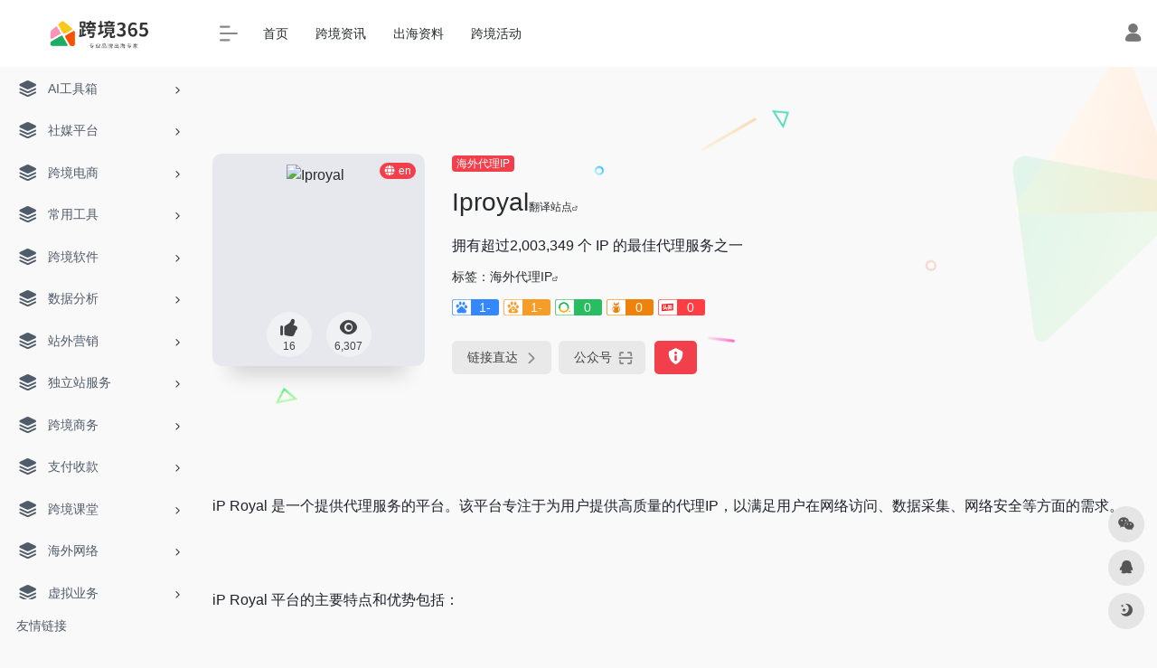

--- FILE ---
content_type: text/html; charset=UTF-8
request_url: https://www.kua365.com/sites/607.html
body_size: 15355
content:
<!DOCTYPE html>
<html dir="ltr" lang="zh-Hans" prefix="og: https://ogp.me/ns#" class="io-grey-mode">
<head> 
<script>
    var default_c = "io-grey-mode";
    var night = document.cookie.replace(/(?:(?:^|.*;\s*)io_night_mode\s*\=\s*([^;]*).*$)|^.*$/, "$1"); 
    try {
        if (night === "0" || (!night && window.matchMedia("(prefers-color-scheme: dark)").matches)) {
            document.documentElement.classList.add("io-black-mode");
            document.documentElement.classList.remove(default_c);
        } else {
            document.documentElement.classList.remove("io-black-mode");
            document.documentElement.classList.add(default_c);
        }
    } catch (_) {}
</script><meta charset="UTF-8">
<meta name="renderer" content="webkit"/>
<meta name="force-rendering" content="webkit"/>
<meta http-equiv="X-UA-Compatible" content="IE=edge, chrome=1">
<meta name="viewport" content="width=device-width, initial-scale=1.0, minimum-scale=1.0, maximum-scale=1.0, user-scalable=no">
<title>Iproyal | 跨境365</title>
<meta name="theme-color" content="#f9f9f9" />
<meta name="keywords" content="Iproyal,跨境365" />
<meta name="description" content="拥有超过2,003,349 个 IP 的最佳代理服务之一" />
<link rel="shortcut icon" href="https://cdn.kua365.com/images/Favicon22.png">
<link rel="apple-touch-icon" href="https://cdn.kua365.com/images/Favicon22.png">
<!--[if IE]><script src="https://www.kua365.com/wp-content/themes/onenav/js/html5.min.js"></script><![endif]-->

		<!-- All in One SEO 4.5.7.2 - aioseo.com -->
		<meta name="description" content="iP Royal 是一个提供代理服务的平台。该平台专注于为用户提供高质量的代理IP，以满足用户在网络访问、数据" />
		<meta name="robots" content="max-image-preview:large" />
		<link rel="canonical" href="https://www.kua365.com/sites/607.html" />
		<meta name="generator" content="All in One SEO (AIOSEO) 4.5.7.2" />
		<meta property="og:locale" content="zh_CN" />
		<meta property="og:site_name" content="跨境365 - 专业品牌出海专家" />
		<meta property="og:type" content="article" />
		<meta property="og:title" content="Iproyal - 跨境365" />
		<meta property="og:description" content="iP Royal 是一个提供代理服务的平台。该平台专注于为用户提供高质量的代理IP，以满足用户在网络访问、数据" />
		<meta property="og:url" content="https://www.kua365.com/sites/607.html" />
		<meta property="article:published_time" content="2023-08-24T15:35:11+00:00" />
		<meta property="article:modified_time" content="2023-08-24T15:35:11+00:00" />
		<meta name="twitter:card" content="summary_large_image" />
		<meta name="twitter:title" content="Iproyal - 跨境365" />
		<meta name="twitter:description" content="iP Royal 是一个提供代理服务的平台。该平台专注于为用户提供高质量的代理IP，以满足用户在网络访问、数据" />
		<script type="application/ld+json" class="aioseo-schema">
			{"@context":"https:\/\/schema.org","@graph":[{"@type":"BreadcrumbList","@id":"https:\/\/www.kua365.com\/sites\/607.html#breadcrumblist","itemListElement":[{"@type":"ListItem","@id":"https:\/\/www.kua365.com\/#listItem","position":1,"name":"\u4e3b\u9801","item":"https:\/\/www.kua365.com\/","nextItem":"https:\/\/www.kua365.com\/sites\/607.html#listItem"},{"@type":"ListItem","@id":"https:\/\/www.kua365.com\/sites\/607.html#listItem","position":2,"name":"Iproyal","previousItem":"https:\/\/www.kua365.com\/#listItem"}]},{"@type":"Organization","@id":"https:\/\/www.kua365.com\/#organization","name":"\u8de8\u5883365","url":"https:\/\/www.kua365.com\/"},{"@type":"Person","@id":"https:\/\/www.kua365.com\/author\/1#author","url":"https:\/\/www.kua365.com\/author\/1","name":"qmzm","image":{"@type":"ImageObject","@id":"https:\/\/www.kua365.com\/sites\/607.html#authorImage","url":"https:\/\/dn-qiniu-avatar.qbox.me\/avatar\/ab4579ec3dc2ca18421b7f01de1f3114?s=96&d=mm&r=g","width":96,"height":96,"caption":"qmzm"}},{"@type":"WebPage","@id":"https:\/\/www.kua365.com\/sites\/607.html#webpage","url":"https:\/\/www.kua365.com\/sites\/607.html","name":"Iproyal - \u8de8\u5883365","description":"iP Royal \u662f\u4e00\u4e2a\u63d0\u4f9b\u4ee3\u7406\u670d\u52a1\u7684\u5e73\u53f0\u3002\u8be5\u5e73\u53f0\u4e13\u6ce8\u4e8e\u4e3a\u7528\u6237\u63d0\u4f9b\u9ad8\u8d28\u91cf\u7684\u4ee3\u7406IP\uff0c\u4ee5\u6ee1\u8db3\u7528\u6237\u5728\u7f51\u7edc\u8bbf\u95ee\u3001\u6570\u636e","inLanguage":"zh-CN","isPartOf":{"@id":"https:\/\/www.kua365.com\/#website"},"breadcrumb":{"@id":"https:\/\/www.kua365.com\/sites\/607.html#breadcrumblist"},"author":{"@id":"https:\/\/www.kua365.com\/author\/1#author"},"creator":{"@id":"https:\/\/www.kua365.com\/author\/1#author"},"datePublished":"2023-08-24T15:35:11+08:00","dateModified":"2023-08-24T15:35:11+08:00"},{"@type":"WebSite","@id":"https:\/\/www.kua365.com\/#website","url":"https:\/\/www.kua365.com\/","name":"\u8de8\u5883365","description":"\u4e13\u4e1a\u54c1\u724c\u51fa\u6d77\u4e13\u5bb6","inLanguage":"zh-CN","publisher":{"@id":"https:\/\/www.kua365.com\/#organization"}}]}
		</script>
		<!-- All in One SEO -->


<!-- Google Tag Manager for WordPress by gtm4wp.com -->
<script data-cfasync="false" data-pagespeed-no-defer>
	var gtm4wp_datalayer_name = "dataLayer";
	var dataLayer = dataLayer || [];
</script>
<!-- End Google Tag Manager for WordPress by gtm4wp.com --><link rel='dns-prefetch' href='//www.kua365.com' />
<link rel='dns-prefetch' href='//at.alicdn.com' />
<link rel="alternate" title="oEmbed (JSON)" type="application/json+oembed" href="https://www.kua365.com/wp-json/oembed/1.0/embed?url=https%3A%2F%2Fwww.kua365.com%2Fsites%2F607.html" />
<link rel="alternate" title="oEmbed (XML)" type="text/xml+oembed" href="https://www.kua365.com/wp-json/oembed/1.0/embed?url=https%3A%2F%2Fwww.kua365.com%2Fsites%2F607.html&#038;format=xml" />
<style id='wp-img-auto-sizes-contain-inline-css' type='text/css'>
img:is([sizes=auto i],[sizes^="auto," i]){contain-intrinsic-size:3000px 1500px}
/*# sourceURL=wp-img-auto-sizes-contain-inline-css */
</style>
<style id='classic-theme-styles-inline-css' type='text/css'>
/*! This file is auto-generated */
.wp-block-button__link{color:#fff;background-color:#32373c;border-radius:9999px;box-shadow:none;text-decoration:none;padding:calc(.667em + 2px) calc(1.333em + 2px);font-size:1.125em}.wp-block-file__button{background:#32373c;color:#fff;text-decoration:none}
/*# sourceURL=/wp-includes/css/classic-themes.min.css */
</style>
<link rel='stylesheet' id='iconfont-css' href='https://www.kua365.com/wp-content/themes/onenav/css/iconfont.css?ver=4.1602' type='text/css' media='all' />
<link rel='stylesheet' id='iconfont-io-1-css' href='//at.alicdn.com/t/font_1620678_18rbnd2homc.css' type='text/css' media='all' />
<link rel='stylesheet' id='bootstrap-css' href='https://www.kua365.com/wp-content/themes/onenav/css/bootstrap.min.css?ver=4.1602' type='text/css' media='all' />
<link rel='stylesheet' id='lightbox-css' href='https://www.kua365.com/wp-content/themes/onenav/css/jquery.fancybox.min.css?ver=4.1602' type='text/css' media='all' />
<link rel='stylesheet' id='style-css' href='https://www.kua365.com/wp-content/themes/onenav/css/style.min.css?ver=4.1602' type='text/css' media='all' />
<script type="text/javascript" src="https://www.kua365.com/wp-content/themes/onenav/js/jquery.min.js?ver=4.1602" id="jquery-js"></script>
<script type="text/javascript" id="jquery-js-after">
/* <![CDATA[ */
/* <![CDATA[ */ 
        function loadFunc(func) {if (document.all){window.attachEvent("onload",func);}else{window.addEventListener("load",func,false);}}   
        /* ]]]]><![CDATA[> */
//# sourceURL=jquery-js-after
/* ]]> */
</script>

<!-- Google Tag Manager for WordPress by gtm4wp.com -->
<!-- GTM Container placement set to automatic -->
<script data-cfasync="false" data-pagespeed-no-defer>
	var dataLayer_content = {"pagePostType":"sites","pagePostType2":"single-sites","pagePostAuthor":"qmzm"};
	dataLayer.push( dataLayer_content );
</script>
<script data-cfasync="false">
(function(w,d,s,l,i){w[l]=w[l]||[];w[l].push({'gtm.start':
new Date().getTime(),event:'gtm.js'});var f=d.getElementsByTagName(s)[0],
j=d.createElement(s),dl=l!='dataLayer'?'&l='+l:'';j.async=true;j.src=
'//www.googletagmanager.com/gtm.js?id='+i+dl;f.parentNode.insertBefore(j,f);
})(window,document,'script','dataLayer','GTM-WGS43CMM');
</script>
<!-- End Google Tag Manager for WordPress by gtm4wp.com --><style>.customize-width{max-width:1900px}.sidebar-nav{width:220px}@media (min-width: 768px){.main-content{margin-left:220px;}.main-content .page-header{left:220px;}}</style><!-- 自定义代码 -->
<!-- end 自定义代码 -->
</head> 
<body class="wp-singular sites-template-default single single-sites postid-607 wp-theme-onenav sidebar_no sites">
        <div id="sidebar" class="sticky sidebar-nav fade">
            <div class="modal-dialog h-100  sidebar-nav-inner">
                <div class="sidebar-logo border-bottom border-color">
                    <!-- logo -->
                    <div class="logo overflow-hidden">
                                                <a href="https://www.kua365.com" class="logo-expanded">
                            <img src="https://www.kua365.com/wp-content/uploads/2023/08/logo-02.png" height="40" class="logo-light" alt="跨境365">
                            <img src="https://www.kua365.com/wp-content/uploads/2023/08/logo-02.png" height="40" class="logo-dark d-none" alt="跨境365">
                        </a>
                        <a href="https://www.kua365.com" class="logo-collapsed">
                            <img src="https://cdn.kua365.com/images/Favicon22.png" height="40" class="logo-light" alt="跨境365">
                            <img src="https://cdn.kua365.com/images/Favicon22.png" height="40" class="logo-dark d-none" alt="跨境365">
                        </a>
                    </div>
                    <!-- logo end -->
                </div>
                <div class="sidebar-menu flex-fill">
                    <div class="sidebar-scroll" >
                        <div class="sidebar-menu-inner">
                            <ul> 
                                                                                                        <li class="sidebar-item">
                                                                                        <a href="https://www.kua365.com/#term-71" class="" data-change="https://www.kua365.com/#term-71">
                                                <i class="iconfont icon-category icon-fw icon-lg"></i>
                                                <span>AI工具箱</span>
                                            </a>
                                            <i class="iconfont icon-arrow-r-m sidebar-more text-sm"></i>
                                            <ul >
                                             
                                                <li>
                                                    <a href="https://www.kua365.com/#term-71-44" class=""><span>常用Ai工具</span></a>
                                                </li>
                                             
                                                <li>
                                                    <a href="https://www.kua365.com/#term-71-48" class=""><span>Ai PPT</span></a>
                                                </li>
                                             
                                                <li>
                                                    <a href="https://www.kua365.com/#term-71-45" class=""><span>Ai写作</span></a>
                                                </li>
                                             
                                                <li>
                                                    <a href="https://www.kua365.com/#term-71-50" class=""><span>Ai对话</span></a>
                                                </li>
                                             
                                                <li>
                                                    <a href="https://www.kua365.com/#term-71-47" class=""><span>Ai插画</span></a>
                                                </li>
                                             
                                                <li>
                                                    <a href="https://www.kua365.com/#term-71-51" class=""><span>Ai文档</span></a>
                                                </li>
                                             
                                                <li>
                                                    <a href="https://www.kua365.com/#term-71-52" class=""><span>Ai表格</span></a>
                                                </li>
                                             
                                                <li>
                                                    <a href="https://www.kua365.com/#term-71-46" class=""><span>Ai视频</span></a>
                                                </li>
                                             
                                                <li>
                                                    <a href="https://www.kua365.com/#term-71-53" class=""><span>Ai设计</span></a>
                                                </li>
                                             
                                                <li>
                                                    <a href="https://www.kua365.com/#term-71-49" class=""><span>Ai音频</span></a>
                                                </li>
                                                                                        </ul>
                                        </li>
                                                                        <li class="sidebar-item">
                                                                                        <a href="https://www.kua365.com/#term-72" class="" data-change="https://www.kua365.com/#term-72">
                                                <i class="iconfont icon-category icon-fw icon-lg"></i>
                                                <span>社媒平台</span>
                                            </a>
                                            <i class="iconfont icon-arrow-r-m sidebar-more text-sm"></i>
                                            <ul >
                                             
                                                <li>
                                                    <a href="https://www.kua365.com/#term-72-34" class=""><span>Facebook</span></a>
                                                </li>
                                             
                                                <li>
                                                    <a href="https://www.kua365.com/#term-72-36" class=""><span>Google</span></a>
                                                </li>
                                             
                                                <li>
                                                    <a href="https://www.kua365.com/#term-72-35" class=""><span>Shopify</span></a>
                                                </li>
                                             
                                                <li>
                                                    <a href="https://www.kua365.com/#term-72-37" class=""><span>Tiktok</span></a>
                                                </li>
                                             
                                                <li>
                                                    <a href="https://www.kua365.com/#term-72-38" class=""><span>社交媒体</span></a>
                                                </li>
                                                                                        </ul>
                                        </li>
                                                                        <li class="sidebar-item">
                                                                                        <a href="https://www.kua365.com/#term-73" class="" data-change="https://www.kua365.com/#term-73">
                                                <i class="iconfont icon-category icon-fw icon-lg"></i>
                                                <span>跨境电商</span>
                                            </a>
                                            <i class="iconfont icon-arrow-r-m sidebar-more text-sm"></i>
                                            <ul >
                                             
                                                <li>
                                                    <a href="https://www.kua365.com/#term-73-5" class=""><span>亚马逊站点</span></a>
                                                </li>
                                             
                                                <li>
                                                    <a href="https://www.kua365.com/#term-73-9" class=""><span>东南亚</span></a>
                                                </li>
                                             
                                                <li>
                                                    <a href="https://www.kua365.com/#term-73-12" class=""><span>中东</span></a>
                                                </li>
                                             
                                                <li>
                                                    <a href="https://www.kua365.com/#term-73-11" class=""><span>俄罗斯</span></a>
                                                </li>
                                             
                                                <li>
                                                    <a href="https://www.kua365.com/#term-73-6" class=""><span>北美</span></a>
                                                </li>
                                             
                                                <li>
                                                    <a href="https://www.kua365.com/#term-73-13" class=""><span>印度</span></a>
                                                </li>
                                             
                                                <li>
                                                    <a href="https://www.kua365.com/#term-73-10" class=""><span>拉美</span></a>
                                                </li>
                                             
                                                <li>
                                                    <a href="https://www.kua365.com/#term-73-8" class=""><span>日韩</span></a>
                                                </li>
                                             
                                                <li>
                                                    <a href="https://www.kua365.com/#term-73-7" class=""><span>欧洲</span></a>
                                                </li>
                                             
                                                <li>
                                                    <a href="https://www.kua365.com/#term-73-14" class=""><span>澳洲</span></a>
                                                </li>
                                             
                                                <li>
                                                    <a href="https://www.kua365.com/#term-73-15" class=""><span>非洲</span></a>
                                                </li>
                                             
                                                <li>
                                                    <a href="https://www.kua365.com/#term-73-16" class=""><span>其他平台</span></a>
                                                </li>
                                                                                        </ul>
                                        </li>
                                                                        <li class="sidebar-item">
                                                                                        <a href="https://www.kua365.com/#term-74" class="" data-change="https://www.kua365.com/#term-74">
                                                <i class="iconfont icon-category icon-fw icon-lg"></i>
                                                <span>常用工具</span>
                                            </a>
                                            <i class="iconfont icon-arrow-r-m sidebar-more text-sm"></i>
                                            <ul >
                                             
                                                <li>
                                                    <a href="https://www.kua365.com/#term-74-1" class=""><span>常用工具</span></a>
                                                </li>
                                             
                                                <li>
                                                    <a href="https://www.kua365.com/#term-74-2" class=""><span>视频工具</span></a>
                                                </li>
                                             
                                                <li>
                                                    <a href="https://www.kua365.com/#term-74-3" class=""><span>图片工具</span></a>
                                                </li>
                                             
                                                <li>
                                                    <a href="https://www.kua365.com/#term-74-4" class=""><span>相关插件</span></a>
                                                </li>
                                                                                        </ul>
                                        </li>
                                                                        <li class="sidebar-item">
                                                                                        <a href="https://www.kua365.com/#term-75" class="" data-change="https://www.kua365.com/#term-75">
                                                <i class="iconfont icon-category icon-fw icon-lg"></i>
                                                <span>跨境软件</span>
                                            </a>
                                            <i class="iconfont icon-arrow-r-m sidebar-more text-sm"></i>
                                            <ul >
                                             
                                                <li>
                                                    <a href="https://www.kua365.com/#term-75-17" class=""><span>综合软件</span></a>
                                                </li>
                                             
                                                <li>
                                                    <a href="https://www.kua365.com/#term-75-18" class=""><span>跨境ERP</span></a>
                                                </li>
                                                                                        </ul>
                                        </li>
                                                                        <li class="sidebar-item">
                                                                                        <a href="https://www.kua365.com/#term-76" class="" data-change="https://www.kua365.com/#term-76">
                                                <i class="iconfont icon-category icon-fw icon-lg"></i>
                                                <span>数据分析</span>
                                            </a>
                                            <i class="iconfont icon-arrow-r-m sidebar-more text-sm"></i>
                                            <ul >
                                             
                                                <li>
                                                    <a href="https://www.kua365.com/#term-76-19" class=""><span>关键词工具</span></a>
                                                </li>
                                             
                                                <li>
                                                    <a href="https://www.kua365.com/#term-76-20" class=""><span>选品工具</span></a>
                                                </li>
                                             
                                                <li>
                                                    <a href="https://www.kua365.com/#term-76-21" class=""><span>账号分析工具</span></a>
                                                </li>
                                             
                                                <li>
                                                    <a href="https://www.kua365.com/#term-76-22" class=""><span>网站数据分析</span></a>
                                                </li>
                                                                                        </ul>
                                        </li>
                                                                        <li class="sidebar-item">
                                                                                        <a href="https://www.kua365.com/#term-77" class="" data-change="https://www.kua365.com/#term-77">
                                                <i class="iconfont icon-category icon-fw icon-lg"></i>
                                                <span>站外营销</span>
                                            </a>
                                            <i class="iconfont icon-arrow-r-m sidebar-more text-sm"></i>
                                            <ul >
                                             
                                                <li>
                                                    <a href="https://www.kua365.com/#term-77-24" class=""><span>社交媒体</span></a>
                                                </li>
                                             
                                                <li>
                                                    <a href="https://www.kua365.com/#term-77-23" class=""><span>站外推广</span></a>
                                                </li>
                                             
                                                <li>
                                                    <a href="https://www.kua365.com/#term-77-26" class=""><span>邮件营销</span></a>
                                                </li>
                                             
                                                <li>
                                                    <a href="https://www.kua365.com/#term-77-25" class=""><span>网红营销</span></a>
                                                </li>
                                             
                                                <li>
                                                    <a href="https://www.kua365.com/#term-77-28" class=""><span>评价工具</span></a>
                                                </li>
                                                                                        </ul>
                                        </li>
                                                                        <li class="sidebar-item">
                                                                                        <a href="https://www.kua365.com/#term-84" class="" data-change="https://www.kua365.com/#term-84">
                                                <i class="iconfont icon-category icon-fw icon-lg"></i>
                                                <span>独立站服务</span>
                                            </a>
                                            <i class="iconfont icon-arrow-r-m sidebar-more text-sm"></i>
                                            <ul >
                                             
                                                <li>
                                                    <a href="https://www.kua365.com/#term-84-59" class=""><span>域名注册</span></a>
                                                </li>
                                             
                                                <li>
                                                    <a href="https://www.kua365.com/#term-84-27" class=""><span>SEO工具</span></a>
                                                </li>
                                                                                        </ul>
                                        </li>
                                                                        <li class="sidebar-item">
                                                                                        <a href="https://www.kua365.com/#term-78" class="" data-change="https://www.kua365.com/#term-78">
                                                <i class="iconfont icon-category icon-fw icon-lg"></i>
                                                <span>跨境商务</span>
                                            </a>
                                            <i class="iconfont icon-arrow-r-m sidebar-more text-sm"></i>
                                            <ul >
                                             
                                                <li>
                                                    <a href="https://www.kua365.com/#term-78-29" class=""><span>广告代理</span></a>
                                                </li>
                                             
                                                <li>
                                                    <a href="https://www.kua365.com/#term-78-31" class=""><span>商标专利</span></a>
                                                </li>
                                             
                                                <li>
                                                    <a href="https://www.kua365.com/#term-78-30" class=""><span>货代物流</span></a>
                                                </li>
                                             
                                                <li>
                                                    <a href="https://www.kua365.com/#term-78-32" class=""><span>知识产权</span></a>
                                                </li>
                                                                                        </ul>
                                        </li>
                                                                        <li class="sidebar-item">
                                                                                        <a href="https://www.kua365.com/#term-79" class="" data-change="https://www.kua365.com/#term-79">
                                                <i class="iconfont icon-category icon-fw icon-lg"></i>
                                                <span>支付收款</span>
                                            </a>
                                            <i class="iconfont icon-arrow-r-m sidebar-more text-sm"></i>
                                            <ul >
                                             
                                                <li>
                                                    <a href="https://www.kua365.com/#term-79-39" class=""><span>跨境收款</span></a>
                                                </li>
                                             
                                                <li>
                                                    <a href="https://www.kua365.com/#term-79-40" class=""><span>海外虚拟卡</span></a>
                                                </li>
                                                                                        </ul>
                                        </li>
                                                                        <li class="sidebar-item">
                                                                                        <a href="https://www.kua365.com/#term-80" class="" data-change="https://www.kua365.com/#term-80">
                                                <i class="iconfont icon-category icon-fw icon-lg"></i>
                                                <span>跨境课堂</span>
                                            </a>
                                            <i class="iconfont icon-arrow-r-m sidebar-more text-sm"></i>
                                            <ul >
                                             
                                                <li>
                                                    <a href="https://www.kua365.com/#term-80-41" class=""><span>培训服务</span></a>
                                                </li>
                                             
                                                <li>
                                                    <a href="https://www.kua365.com/#term-80-42" class=""><span>官方专区</span></a>
                                                </li>
                                             
                                                <li>
                                                    <a href="https://www.kua365.com/#term-80-43" class=""><span>代理运营</span></a>
                                                </li>
                                                                                        </ul>
                                        </li>
                                                                        <li class="sidebar-item">
                                                                                        <a href="https://www.kua365.com/#term-81" class="" data-change="https://www.kua365.com/#term-81">
                                                <i class="iconfont icon-category icon-fw icon-lg"></i>
                                                <span>海外网络</span>
                                            </a>
                                            <i class="iconfont icon-arrow-r-m sidebar-more text-sm"></i>
                                            <ul >
                                             
                                                <li>
                                                    <a href="https://www.kua365.com/#term-81-55" class=""><span>国内代理IP</span></a>
                                                </li>
                                             
                                                <li>
                                                    <a href="https://www.kua365.com/#term-81-54" class=""><span>海外代理IP</span></a>
                                                </li>
                                             
                                                <li>
                                                    <a href="https://www.kua365.com/#term-81-57" class=""><span>国内VPS</span></a>
                                                </li>
                                             
                                                <li>
                                                    <a href="https://www.kua365.com/#term-81-56" class=""><span>国外vps</span></a>
                                                </li>
                                             
                                                <li>
                                                    <a href="https://www.kua365.com/#term-81-60" class=""><span>指纹浏览器</span></a>
                                                </li>
                                             
                                                <li>
                                                    <a href="https://www.kua365.com/#term-81-58" class=""><span>网络加速器</span></a>
                                                </li>
                                                                                        </ul>
                                        </li>
                                                                        <li class="sidebar-item">
                                                                                        <a href="https://www.kua365.com/#term-82" class="" data-change="https://www.kua365.com/#term-82">
                                                <i class="iconfont icon-category icon-fw icon-lg"></i>
                                                <span>虚拟业务</span>
                                            </a>
                                            <i class="iconfont icon-arrow-r-m sidebar-more text-sm"></i>
                                            <ul >
                                             
                                                <li>
                                                    <a href="https://www.kua365.com/#term-82-61" class=""><span>短信接码</span></a>
                                                </li>
                                             
                                                <li>
                                                    <a href="https://www.kua365.com/#term-82-63" class=""><span>虚拟资料</span></a>
                                                </li>
                                             
                                                <li>
                                                    <a href="https://www.kua365.com/#term-82-62" class=""><span>虚拟邮箱</span></a>
                                                </li>
                                             
                                                <li>
                                                    <a href="https://www.kua365.com/#term-82-64" class=""><span>账号业务</span></a>
                                                </li>
                                             
                                                <li>
                                                    <a href="https://www.kua365.com/#term-82-65" class=""><span>涨粉平台</span></a>
                                                </li>
                                                                                        </ul>
                                        </li>
                                                                        <li class="sidebar-item">
                                                                                        <a href="https://www.kua365.com/#term-83" class="" data-change="https://www.kua365.com/#term-83">
                                                <i class="iconfont icon-category icon-fw icon-lg"></i>
                                                <span>内容制作</span>
                                            </a>
                                            <i class="iconfont icon-arrow-r-m sidebar-more text-sm"></i>
                                            <ul >
                                             
                                                <li>
                                                    <a href="https://www.kua365.com/#term-83-66" class=""><span>文案工具</span></a>
                                                </li>
                                             
                                                <li>
                                                    <a href="https://www.kua365.com/#term-83-67" class=""><span>在线图床</span></a>
                                                </li>
                                             
                                                <li>
                                                    <a href="https://www.kua365.com/#term-83-68" class=""><span>素材网站</span></a>
                                                </li>
                                             
                                                <li>
                                                    <a href="https://www.kua365.com/#term-83-69" class=""><span>视频下载</span></a>
                                                </li>
                                                                                        </ul>
                                        </li>
                                 
                            </ul>
                        </div>
                    </div>
                </div>
                <div class="border-top py-2 border-color">
                    <div class="flex-bottom">
                        <ul> 
                            <div class="menu"><ul>
<li class="page_item page-item-884"><a href="https://www.kua365.com/links">友情链接</a></li>
</ul></div>
 
                        </ul>
                    </div>
                </div>
            </div>
        </div>
        <div class="main-content flex-fill">    <div class=" header-nav">
        <div id="header" class="page-header sticky">
            <div class="navbar navbar-expand-md">
                <div class="container-fluid p-0 position-relative">
                    <div class="position-absolute w-100 text-center">
                        <a href="https://www.kua365.com" class="navbar-brand d-md-none m-0" title="跨境365">
                            <img src="https://www.kua365.com/wp-content/uploads/2023/08/logo-02.png" class="logo-light" alt="跨境365" height="30">
                            <img src="https://www.kua365.com/wp-content/uploads/2023/08/logo-02.png" class="logo-dark d-none" alt="跨境365" height="30">
                        </a>
                    </div>
                    <div class="nav-item d-md-none mobile-menu py-2 position-relative"><a href="javascript:" id="sidebar-switch" data-toggle="modal" data-target="#sidebar"><i class="iconfont icon-classification icon-lg"></i></a></div>                    <div class="collapse navbar-collapse order-2 order-md-1">
                        <div class="header-mini-btn">
                            <label>
                                <input id="mini-button" type="checkbox" checked="checked">
                                <svg viewBox="0 0 100 100" xmlns="http://www.w3.org/2000/svg"> 
                                    <path class="line--1" d="M0 40h62c18 0 18-20-17 5L31 55"></path>
                                    <path class="line--2" d="M0 50h80"></path>
                                    <path class="line--3" d="M0 60h62c18 0 18 20-17-5L31 45"></path>
                                </svg>
                            </label>
                        
                        </div>
                                                <ul class="navbar-nav navbar-top site-menu mr-4">
                            <li id="menu-item-873" class="menu-item menu-item-type-custom menu-item-object-custom menu-item-home menu-item-873"><a href="https://www.kua365.com/">首页</a></li>
<li id="menu-item-876" class="menu-item menu-item-type-taxonomy menu-item-object-category menu-item-876"><a href="https://www.kua365.com/cross-border-info">跨境资讯</a></li>
<li id="menu-item-874" class="menu-item menu-item-type-taxonomy menu-item-object-category menu-item-874"><a href="https://www.kua365.com/sea-data">出海资料</a></li>
<li id="menu-item-875" class="menu-item menu-item-type-taxonomy menu-item-object-category menu-item-875"><a href="https://www.kua365.com/cross-border-activity">跨境活动</a></li>
 
                        </ul>
                    </div>
                    <ul class="nav navbar-menu text-xs order-1 order-md-2 position-relative">
                                                                            <li class="nav-login ml-3 ml-md-4">
                                <a href="https://www.kua365.com/wp-login.php?redirect_to=https%3A%2F%2Fwww.kua365.com%2Fsites%2F607.html" title="登录"><i class="iconfont icon-user icon-lg"></i></a>
                            </li>
                                                                                            </ul>
                </div>
            </div>
        </div>
        <div class="placeholder"></div>
            </div>
  <div id="content" class="container my-4 my-md-5">
    <div class="background-fx"><img src="https://www.kua365.com/wp-content/themes/onenav/images/fx/shape-01.svg" class="shape-01"><img src="https://www.kua365.com/wp-content/themes/onenav/images/fx/shape-02.svg" class="shape-02"><img src="https://www.kua365.com/wp-content/themes/onenav/images/fx/shape-03.svg" class="shape-03"><img src="https://www.kua365.com/wp-content/themes/onenav/images/fx/shape-04.svg" class="shape-04"><img src="https://www.kua365.com/wp-content/themes/onenav/images/fx/shape-05.svg" class="shape-05"><img src="https://www.kua365.com/wp-content/themes/onenav/images/fx/shape-06.svg" class="shape-06"><img src="https://www.kua365.com/wp-content/themes/onenav/images/fx/shape-07.svg" class="shape-07"><img src="https://www.kua365.com/wp-content/themes/onenav/images/fx/shape-08.svg" class="shape-08"><img src="https://www.kua365.com/wp-content/themes/onenav/images/fx/shape-09.svg" class="shape-09"><img src="https://www.kua365.com/wp-content/themes/onenav/images/fx/shape-10.svg" class="shape-10"><img src="https://www.kua365.com/wp-content/themes/onenav/images/fx/shape-11.svg" class="shape-11"></div><div class="row site-content py-4 py-md-5 mb-xl-5 mb-0 mx-xxxl-n5"><!-- 网址信息 --><div class="col-12 col-sm-5 col-md-4 col-lg-3"><div class="siteico"><div class="blur blur-layer" style="background: transparent url(https://cdn.kua365.com/attach/2023/07/20230701/7ccf9778c4c07696368769f8dbd02788.png) no-repeat center center;-webkit-background-size: cover;-moz-background-size: cover;-o-background-size: cover;background-size: cover;animation: rotate 30s linear infinite;"></div><img class="img-cover lazy unfancybox" src="https://www.kua365.com/wp-content/themes/onenav/images/t.png" data-src="https://cdn.kua365.com/attach/2023/07/20230701/7ccf9778c4c07696368769f8dbd02788.png"  height="auto" width="auto"  alt="Iproyal"><div id="country" class="text-xs custom-piece_c_b country-piece loadcountry"><i class="iconfont icon-globe mr-1"></i>en</div><div class="tool-actions text-center mt-md-4">
                <a href="javascript:;" data-action="post_like" data-id="607" class=" btn btn-like btn-icon btn-light rounded-circle p-2 mx-3 mx-md-2 " data-toggle="tooltip" data-placement="top" title="点赞">
                <span class="flex-column text-height-xs">
                    <i class="icon-lg iconfont icon-like"></i>
                    <small class="like-count text-xs mt-1">16</small>
                </span>
                </a><a href="javascript:;" class="btn-share-toggler btn btn-icon btn-light rounded-circle p-2 mx-3 mx-md-2" data-toggle="tooltip" data-placement="top" title="浏览"><span class="flex-column text-height-xs"><i class="icon-lg iconfont icon-chakan"></i><small class="share-count text-xs mt-1">6,307</small></span></a></div></div></div><div class="col mt-4 mt-sm-0"><div class="site-body text-sm"><a class='btn-cat custom_btn-d mr-1' href='https://www.kua365.com/favorites/category-fav-45'>海外代理IP</a><h1 class="site-name h3 my-3">Iproyal<a class="text-xs" href="//fanyi.baidu.com/transpage?query=iproyal.com&from=auto&to=zh&source=url&render=1" target="_blank" rel="nofollow noopener noreferrer">翻译站点<i class="iconfont icon-wailian text-ss"></i></a></h1><div class="mt-2"><p class="mb-2">拥有超过2,003,349 个 IP 的最佳代理服务之一</p>标签：<span class="mr-2"><a href="https://www.kua365.com/favorites/category-fav-45" rel="tag">海外代理IP</a><i class="iconfont icon-wailian text-ss"></i></span><div class="mt-2 sites-seo-load" data-url="iproyal.com" data-go_to="https://www.kua365.com/go/?url=aHR0cHM6Ly9zZW8uNTExOC5jb20vaXByb3lhbC5jb20%2FdD15ZG0%3D"><span class="sites-weight loading"></span><span class="sites-weight loading"></span><span class="sites-weight loading"></span><span class="sites-weight loading"></span><span class="sites-weight loading"></span></div><div class="site-go mt-3"><div id="security_check_img"></div><span class="site-go-url"><a href="https://iproyal.com/" title="Iproyal" target="_blank" class="btn btn-arrow mr-2"><span>链接直达<i class="iconfont icon-arrow-r-m"></i></span></a></span><a href="javascript:" class="btn btn-arrow qr-img"  data-toggle="tooltip" data-placement="bottom" data-html="true" title="<img src='https://api.qrserver.com/v1/create-qr-code/?size=200%C3%97200&margin=10&data=https://iproyal.com/' width='150'>"><span>公众号<i class="iconfont icon-qr-sweep"></i></span></a><a href="javascript:" class="btn btn-danger qr-img tooltip-toggle rounded-lg" data-post_id="607" data-toggle="modal" data-placement="top" data-target="#report-sites-modal" title="反馈"><i class="iconfont icon-statement icon-lg"></i></a></div></div></div></div><!-- 网址信息 end --></div>    <main class="content" role="main">
        <div class="content-wrap">
            <div class="content-layout">
                    <div class="panel site-content card transparent"> 
        <div class="card-body p-0">
            <div class="apd-bg">
                            </div> 
            <div class="panel-body single my-4 ">
                <p><!-- wp:paragraph --></p>
<p>
iP Royal 是一个提供代理服务的平台。该平台专注于为用户提供高质量的代理IP，以满足用户在网络访问、数据采集、网络安全等方面的需求。 </p>
<p><!-- /wp:paragraph --><br />
<!-- wp:paragraph --></p>
<p>
iP Royal 平台的主要特点和优势包括： </p>
<p><!-- /wp:paragraph --><br />
<!-- wp:paragraph --></p>
<p>
1. 多种类型的代理：iP Royal 提供多种类型的代理服务，包括HTTP代理、SOCKS代理、HTTPS代理等。用户可以根据自己的需求选择合适的代理类型，以满足不同的应用需求。 </p>
<p><!-- /wp:paragraph --><br />
<!-- wp:paragraph --></p>
<p>
2. 全球覆盖：iP Royal 平台拥有全球各地的代理IP资源，覆盖多个国家和地区。这意味着用户可以根据自己的需求选择合适的地区和类型的代理IP，以满足不同的应用场景。 </p>
<p><!-- /wp:paragraph --><br />
<!-- wp:paragraph --></p>
<p>
3. 高速稳定：iP Royal 提供的代理IP具有高速和稳定的特点。这些代理IP来自于高质量的数据中心和运营商，拥有快速的网络连接和稳定的性能。用户可以通过 iP Royal 获得快速、稳定的代理服务，提高网络应用的性能和用户体验。 </p>
<p><!-- /wp:paragraph --><br />
<!-- wp:paragraph --></p>
<p>
4. 隐私保护：iP Royal 重视用户的隐私保护。在使用 iP Royal 提供的代理服务时，用户的真实IP地址会被隐藏，保护用户的隐私和安全。这对于需要匿名访问网络、避免被追踪的用户来说非常重要。 </p>
<p><!-- /wp:paragraph --><br />
<!-- wp:paragraph --></p>
<p>
5. 灵活易用：iP Royal 提供了简单易用的接口和工具，方便用户快速使用和管理代理服务。用户可以通过控制面板或API接口来管理自己的代理服务，包括购买、配置、监控等操作。这种灵活性使用户能够根据自己的需求进行自定义设置，满足不同的应用需求。 </p>
<p><!-- /wp:paragraph --><br />
<!-- wp:paragraph --></p>
<p>
6. 多种付款方式：iP Royal 提供多种付款方式，包括信用卡、PayPal等。用户可以根据自己的喜好和方便选择合适的付款方式。 </p>
<p><!-- /wp:paragraph --><br />
<!-- wp:paragraph --></p>
<p>
7. 多种计费方式：iP Royal 提供多种计费方式，包括按流量计费、按时间计费等。用户可以根据自己的需求选择合适的计费方式，以最大程度地满足自己的需求。 </p>
<p><!-- /wp:paragraph --><br />
<!-- wp:paragraph --></p>
<p>
8. 专业支持团队：iP Royal 提供专业的技术支持团队，可以帮助用户解决使用过程中遇到的问题和困惑。用户可以通过邮件、在线聊天等方式与支持团队进行沟通，获得及时的帮助和支持。</p>
<p><!-- /wp:paragraph --><br />
<!-- wp:paragraph --></p>
<p>
 <img src=https://cdn.kua365.com/attach/2023/07/20230727/bb011055852ea6761edd8d2dbab5bf18.jpg data-local-url=/uploads/attach/2023/07/20230727/bb011055852ea6761edd8d2dbab5bf18.jpg/></p>
<p><!-- /wp:paragraph --><br />
<!-- wp:paragraph --></p>
<p>
总之，iP Royal 是一个专注于提供代理服务的平台。通过使用 iP Royal，用户可以获得高质量、高速稳定的代理IP，满足网络访问、数据采集、网络安全等方面的需求。平台提供多种类型的代理、全球覆盖、隐私保护和灵活易用的特点，为用户提供优质的代理服务体验。</p>
<p><!-- /wp:paragraph --><br />
<!-- wp:paragraph --></p>
<p><!-- /wp:paragraph --></p>
            </div>
        </div>
    </div>
                    <h2 class="text-gray text-lg my-4"><i class="site-tag iconfont icon-tag icon-lg mr-1" ></i>相关导航</h2>
                <div class="row mb-n4"> 
                                    <div class="url-card  col-sm-6 col-md-4 wechat">
                
        <div class="url-body default ">    
            <a href="https://www.kua365.com/sites/624.html" target="_blank"  data-id="624" data-url="https://proxy-sale.com" class="card no-c  mb-4 site-624" data-toggle="tooltip" data-placement="bottom" data-html="true" title="<img src='https://api.qrserver.com/v1/create-qr-code/?size=200%C3%97200&margin=10&data=https://proxy-sale.com/' width='128'>">
                <div class="card-body url-content d-flex align-items-center"> 
                                        <div class="url-img rounded-circle mr-2 d-flex align-items-center justify-content-center">
                        <img class=" lazy unfancybox" src="https://www.kua365.com/wp-content/themes/onenav/images/favicon.png" data-src="https://cdn.kua365.com/attach/2023/07/20230701/f40b9c6a4136ca7e06fb51b55be1efb1.png"  height="auto" width="auto"  alt="Proxy-Sale"> 
                    </div>
                                        <div class="url-info flex-fill">
                        <div class="text-sm overflowClip_1">
                        <strong>Proxy-Sale</strong>
                        </div>
                        <p class="overflowClip_1 m-0 text-muted text-xs">俄罗斯佬的私人S5代理ip，支持20几个国家</p>
                    </div>
                </div> 
            </a> 
                        <a href="https://proxy-sale.com/" target="_blank" rel="external nofollow noopener" title="直达" class="togo text-center text-muted is-views" data-id="624" data-toggle="tooltip" data-placement="right"><i class="iconfont icon-goto"></i></a>
                    </div>
                </div>
                            <div class="url-card  col-sm-6 col-md-4 wechat">
                
        <div class="url-body default ">    
            <a href="https://www.kua365.com/sites/637.html" target="_blank"  data-id="637" data-url="https://proxy.am/zh" class="card no-c  mb-4 site-637" data-toggle="tooltip" data-placement="bottom" data-html="true" title="<img src='https://api.qrserver.com/v1/create-qr-code/?size=200%C3%97200&margin=10&data=https://proxy.am/zh/' width='128'>">
                <div class="card-body url-content d-flex align-items-center"> 
                                        <div class="url-img rounded-circle mr-2 d-flex align-items-center justify-content-center">
                        <img class=" lazy unfancybox" src="https://www.kua365.com/wp-content/themes/onenav/images/favicon.png" data-src="https://cdn.kua365.com/attach/2023/07/20230701/ba7e2170432913041b459bc73ed3b7c3.png"  height="auto" width="auto"  alt="proxy.am"> 
                    </div>
                                        <div class="url-info flex-fill">
                        <div class="text-sm overflowClip_1">
                        <strong>proxy.am</strong>
                        </div>
                        <p class="overflowClip_1 m-0 text-muted text-xs">隐匿性和稳定性不错的俄罗斯代理</p>
                    </div>
                </div> 
            </a> 
                        <a href="https://proxy.am/zh/" target="_blank" rel="external nofollow noopener" title="直达" class="togo text-center text-muted is-views" data-id="637" data-toggle="tooltip" data-placement="right"><i class="iconfont icon-goto"></i></a>
                    </div>
                </div>
                            <div class="url-card  col-sm-6 col-md-4 wechat">
                
        <div class="url-body default ">    
            <a href="https://www.kua365.com/sites/626.html" target="_blank"  data-id="626" data-url="https://anonym.cloud/en" class="card no-c  mb-4 site-626" data-toggle="tooltip" data-placement="bottom" data-html="true" title="<img src='https://api.qrserver.com/v1/create-qr-code/?size=200%C3%97200&margin=10&data=https://anonym.cloud/en' width='128'>">
                <div class="card-body url-content d-flex align-items-center"> 
                                        <div class="url-img rounded-circle mr-2 d-flex align-items-center justify-content-center">
                        <img class=" lazy unfancybox" src="https://www.kua365.com/wp-content/themes/onenav/images/favicon.png" data-src="https://cdn.kua365.com/attach/2023/07/20230701/1dc0cb63c05e43ab40fc80a55713fa79.png"  height="auto" width="auto"  alt="Anonym.Cloud"> 
                    </div>
                                        <div class="url-info flex-fill">
                        <div class="text-sm overflowClip_1">
                        <strong>Anonym.Cloud</strong>
                        </div>
                        <p class="overflowClip_1 m-0 text-muted text-xs">俄罗斯出品，具有住宅IP列表的代理</p>
                    </div>
                </div> 
            </a> 
                        <a href="https://anonym.cloud/en" target="_blank" rel="external nofollow noopener" title="直达" class="togo text-center text-muted is-views" data-id="626" data-toggle="tooltip" data-placement="right"><i class="iconfont icon-goto"></i></a>
                    </div>
                </div>
                            <div class="url-card  col-sm-6 col-md-4 wechat">
                
        <div class="url-body default ">    
            <a href="https://www.kua365.com/sites/620.html" target="_blank"  data-id="620" data-url="https://smartproxy.com" class="card no-c  mb-4 site-620" data-toggle="tooltip" data-placement="bottom" data-html="true" title="<img src='https://api.qrserver.com/v1/create-qr-code/?size=200%C3%97200&margin=10&data=https://smartproxy.com/' width='128'>">
                <div class="card-body url-content d-flex align-items-center"> 
                                        <div class="url-img rounded-circle mr-2 d-flex align-items-center justify-content-center">
                        <img class=" lazy unfancybox" src="https://www.kua365.com/wp-content/themes/onenav/images/favicon.png" data-src="https://cdn.kua365.com/attach/2023/07/20230701/dcbf1016d51d742018da3f2f60054348.png"  height="auto" width="auto"  alt="SmartProxy"> 
                    </div>
                                        <div class="url-info flex-fill">
                        <div class="text-sm overflowClip_1">
                        <strong>SmartProxy</strong>
                        </div>
                        <p class="overflowClip_1 m-0 text-muted text-xs">具有4千万+个住宅IP的最有效的住宅代理网络。高质量，定位目标和低错误率。</p>
                    </div>
                </div> 
            </a> 
                        <a href="https://smartproxy.com/" target="_blank" rel="external nofollow noopener" title="直达" class="togo text-center text-muted is-views" data-id="620" data-toggle="tooltip" data-placement="right"><i class="iconfont icon-goto"></i></a>
                    </div>
                </div>
                            <div class="url-card  col-sm-6 col-md-4 wechat">
                
        <div class="url-body default ">    
            <a href="https://www.kua365.com/sites/633.html" target="_blank"  data-id="633" data-url="https://dichvusocks.us" class="card no-c  mb-4 site-633" data-toggle="tooltip" data-placement="bottom" data-html="true" title="<img src='https://api.qrserver.com/v1/create-qr-code/?size=200%C3%97200&margin=10&data=https://dichvusocks.us/' width='128'>">
                <div class="card-body url-content d-flex align-items-center"> 
                                        <div class="url-img rounded-circle mr-2 d-flex align-items-center justify-content-center">
                        <img class=" lazy unfancybox" src="https://www.kua365.com/wp-content/themes/onenav/images/favicon.png" data-src="https://cdn.kua365.com/attach/2023/07/20230701/28e7fc04d55d7a60302246cd2be1df0d.png"  height="auto" width="auto"  alt="dichvusocks.us"> 
                    </div>
                                        <div class="url-info flex-fill">
                        <div class="text-sm overflowClip_1">
                        <strong>dichvusocks.us</strong>
                        </div>
                        <p class="overflowClip_1 m-0 text-muted text-xs">高质量的S5代理服务商</p>
                    </div>
                </div> 
            </a> 
                        <a href="https://dichvusocks.us/" target="_blank" rel="external nofollow noopener" title="直达" class="togo text-center text-muted is-views" data-id="633" data-toggle="tooltip" data-placement="right"><i class="iconfont icon-goto"></i></a>
                    </div>
                </div>
                            <div class="url-card  col-sm-6 col-md-4 wechat">
                
        <div class="url-body default ">    
            <a href="https://www.kua365.com/sites/602.html" target="_blank"  data-id="602" data-url="https://kookeey.com" class="card no-c  mb-4 site-602" data-toggle="tooltip" data-placement="bottom" data-html="true" title="<img src='https://api.qrserver.com/v1/create-qr-code/?size=200%C3%97200&margin=10&data=https://kookeey.com/register.html?aff=93887305' width='128'>">
                <div class="card-body url-content d-flex align-items-center"> 
                                        <div class="url-img rounded-circle mr-2 d-flex align-items-center justify-content-center">
                        <img class=" lazy unfancybox" src="https://www.kua365.com/wp-content/themes/onenav/images/favicon.png" data-src="https://cdn.kua365.com/attach/2023/07/20230725/cdc1518bcdef1159cee091ed20fa2074.png"  height="auto" width="auto"  alt="KooKeey"> 
                    </div>
                                        <div class="url-info flex-fill">
                        <div class="text-sm overflowClip_1">
                        <strong>KooKeey</strong>
                        </div>
                        <p class="overflowClip_1 m-0 text-muted text-xs">kookeey可壳，是全球代理IP行业第一梯队企业</p>
                    </div>
                </div> 
            </a> 
                        <a href="https://kookeey.com" target="_blank" rel="external nofollow noopener" title="直达" class="togo text-center text-muted is-views" data-id="602" data-toggle="tooltip" data-placement="right"><i class="iconfont icon-goto"></i></a>
                    </div>
                </div>
                            </div>
                
<!-- comments -->
<div id="comments" class="comments">
	<h2 id="comments-list-title" class="comments-title h5 mx-1 my-4">
		<i class="iconfont icon-comment"></i>
		<span class="noticom">
			<a href="https://www.kua365.com/sites/607.html#respond" class="comments-title" >暂无评论</a> 
		</span>
	</h2> 
	<div class="card">
		<div class="card-body"> 
						<div id="respond_box">
				<div id="respond" class="comment-respond">
										<form id="commentform" class="text-sm mb-4">	
						<div class="visitor-avatar d-flex flex-fill mb-2">
														<img class="v-avatar rounded-circle" src="https://www.kua365.com/wp-content/themes/onenav/images/gravatar.jpg">
													</div> 
						<div class="comment-textarea mb-3">
							<textarea name="comment" id="comment" class="form-control" placeholder="输入评论内容..." tabindex="4" cols="50" rows="3"></textarea>
						</div>
							
						<div id="comment-author-info" class="row  row-sm">
							<div class="col-12 col-md-6 mb-3"><input type="text" name="author" id="author" class="form-control" value="" size="22" placeholder="昵称" tabindex="2"/></div>	
							<div class="col-12 col-md-6 mb-3"><input type="text" name="email" id="email" class="form-control" value="" size="22" placeholder="邮箱" tabindex="3" /></div>
						</div>
																		<div class="com-footer d-flex justify-content-end flex-wrap">
							<input type="hidden" id="_wpnonce" name="_wpnonce" value="a3a38db800" /><input type="hidden" name="_wp_http_referer" value="/sites/607.html" />							<a rel="nofollow" id="cancel-comment-reply-link" style="display: none;" href="javascript:;" class="btn btn-light custom_btn-outline mx-2">再想想</a>
														<button class="btn btn-dark custom_btn-d ml-2" type="submit" id="submit">发表评论</button>
							<input type="hidden" name="action" value="ajax_comment"/>
							<input type='hidden' name='comment_post_ID' value='607' id='comment_post_ID' />
<input type='hidden' name='comment_parent' id='comment_parent' value='0' />
						</div>
					</form>
					<div class="clear"></div>
									</div>
			</div>	
						<div id="loading-comments"><span></span></div>
						<div class="not-comment card"><div class="card-body nothing text-center color-d">暂无评论...</div></div>
					
		</div>	
	</div>
</div><!-- comments end -->
            </div><!-- content-layout end -->
        </div><!-- content-wrap end -->
        </main>
</div><!-- container end -->
 
<div class="main-footer footer-stick p-4 footer-type-def">

    <div class="footer-inner ">
        <div class="footer-text ">
                        <div class="footer-copyright text-xs">
            Copyright © 2026 <a href="https://www.kua365.com" title="跨境365" class="" rel="home">跨境365</a>&nbsp;由<a href="https://www.iotheme.cn/?aff=" title="一为主题-精品wordpress主题" target="_blank" class="" rel="noopener"><strong> OneNav </strong></a>强力驱动&nbsp            </div>
        </div>
    </div>
</div>
</div><!-- main-content end -->

<footer>
    <div id="footer-tools" class="d-flex flex-column">
        <a href="javascript:" id="go-to-up" class="btn rounded-circle go-up m-1" rel="go-top">
            <i class="iconfont icon-to-up"></i>
        </a>
        <a class="btn rounded-circle custom-tool0 m-1 qr-img" href="javascript:;" data-toggle="tooltip" data-html="true" data-placement="left" title="<img src='https://www.kua365.com/wp-content/themes/onenav/images/wechat_qrcode.png' height='100' width='100'>">
                    <i class="iconfont icon-wechat"></i>
                </a><a class="btn rounded-circle custom-tool1 m-1" href="http://wpa.qq.com/msgrd?V=3&amp;uin=xxxxxxxx&amp;Site=QQ&amp;Menu=yes" target="_blank"  data-toggle="tooltip" data-placement="left" title="QQ" rel="external noopener nofollow">
                    <i class="iconfont icon-qq"></i>
                </a>                                        <a href="javascript:" id="switch-mode" class="btn rounded-circle switch-dark-mode m-1" data-toggle="tooltip" data-placement="left" title="夜间模式">
            <i class="mode-ico iconfont icon-light"></i>
        </a>
            </div>
</footer>
<script type="speculationrules">
{"prefetch":[{"source":"document","where":{"and":[{"href_matches":"/*"},{"not":{"href_matches":["/wp-*.php","/wp-admin/*","/images/*","/wp-content/*","/wp-content/plugins/*","/wp-content/themes/onenav/*","/*\\?(.+)"]}},{"not":{"selector_matches":"a[rel~=\"nofollow\"]"}},{"not":{"selector_matches":".no-prefetch, .no-prefetch a"}}]},"eagerness":"conservative"}]}
</script>
    <div class="modal fade add_new_sites_modal" id="report-sites-modal" tabindex="-1" role="dialog" aria-labelledby="report-sites-title" aria-hidden="true">
        <div class="modal-dialog modal-dialog-centered" role="document">
            <div class="modal-content">
                <div class="modal-header">
                    <h5 class="modal-title text-md" id="report-sites-title">反馈</h5>
                    <button type="button" id="close-sites-modal" class="close io-close" data-dismiss="modal" aria-label="Close">
                        <i aria-hidden="true" class="iconfont icon-close-circle text-xl"></i>
                    </button>
                </div>
                <div class="modal-body"> 
                    <div class="alert alert-info" role="alert">
                    <i class="iconfont icon-statement "></i> 让我们一起共建文明社区！您的反馈至关重要！                    </div>
                    <form id="report-form" method="post"> 
                        <input type="hidden" name="post_id" value="607">
                        <input type="hidden" name="action" value="report_site_content">
                        <div class="form-row">
                            <div class="col-6 py-1">
                                <label><input type="radio" name="reason" class="reason-type-1" value="1" checked> 已失效</label>
                            </div><div class="col-6 py-1">
                                <label><input type="radio" name="reason" class="reason-type-2" value="2" > 重定向&变更</label>
                            </div><div class="col-6 py-1">
                                <label><input type="radio" name="reason" class="reason-type-3" value="3" > 已屏蔽</label>
                            </div><div class="col-6 py-1">
                                <label><input type="radio" name="reason" class="reason-type-4" value="4" > 敏感内容</label>
                            </div><div class="col-6 py-1">
                                <label><input type="radio" name="reason" class="reason-type-0" value="0" > 其他</label>
                            </div>                        </div>
                        <div class="form-group other-reason-input" style="display: none;">
                            <input type="text" class="form-control other-reason" value="" placeholder="其它信息，可选">
                        </div>  
                        <div class="form-group redirect-url-input" style="display: none;">
                            <input type="text" class="form-control redirect-url" value="" placeholder="重定向&变更后的地址">
                        </div> 
                        <div class=" text-center">
                            <button type="submit" class="btn btn-danger">提交反馈</button>
                        </div> 
                    </form>
                </div> 
            </div>
        </div>
        <script>
        $(function () {
            $('.tooltip-toggle').tooltip();
            $('input[type=radio][name=reason]').change(function() {
                var t = $(this); 
                var reason = $('.other-reason-input');
                var url = $('.redirect-url-input');
                reason.hide();
                url.hide();
                if(t.val()==='0'){
                    reason.show();
                }else if(t.val()==='2'){
                    url.show();
                }
            }); 
            $(document).on("submit",'#report-form', function(event){
                event.preventDefault(); 
                var t = $(this); 
                var reason = t.find('input[name="reason"]:checked').val();
                if(reason === "0"){
                    reason = t.find('.other-reason').val();
                    if(reason==""){
                        showAlert(JSON.parse('{"status":4,"msg":"信息不能为空！"}'));
                        return false;
                    }
                }
                if(reason === "2"){
                    if(t.find('.redirect-url').val()==""){
                        showAlert(JSON.parse('{"status":4,"msg":"信息不能为空！"}'));
                        return false;
                    }
                }
                $.ajax({
                    url: 'https://www.kua365.com/wp-admin/admin-ajax.php',
                    type: 'POST', 
                    dataType: 'json',
                    data: {
                        action : t.find('input[name="action"]').val(),
                        post_id : t.find('input[name="post_id"]').val(),
                        reason : reason,
                        redirect : t.find('.redirect-url').val(),
                    },
                })
                .done(function(response) {   
                    if(response.status == 1){
                        $('#report-sites-modal').modal('hide');
                    } 
                    showAlert(response);
                })
                .fail(function() {  
                    showAlert(JSON.parse('{"status":4,"msg":"网络错误 --."}'));
                }); 
                return false;
            });
        });
        </script>
    </div>
    <script type="text/javascript" src="https://www.kua365.com/wp-content/themes/onenav/js/popper.min.js?ver=4.1602" id="popper-js"></script>
<script type="text/javascript" src="https://www.kua365.com/wp-content/themes/onenav/js/bootstrap.min.js?ver=4.1602" id="bootstrap-js"></script>
<script type="text/javascript" src="https://www.kua365.com/wp-content/themes/onenav/js/theia-sticky-sidebar.js?ver=4.1602" id="sidebar-js"></script>
<script type="text/javascript" src="https://www.kua365.com/wp-content/themes/onenav/js/lazyload.min.js?ver=4.1602" id="lazyload-js"></script>
<script type="text/javascript" src="https://www.kua365.com/wp-content/themes/onenav/js/jquery.fancybox.min.js?ver=4.1602" id="lightbox-js-js"></script>
<script type="text/javascript" id="appjs-js-extra">
/* <![CDATA[ */
var theme = {"ajaxurl":"https://www.kua365.com/wp-admin/admin-ajax.php","uri":"https://www.kua365.com/wp-content/themes/onenav","loginurl":"https://www.kua365.com/wp-login.php?redirect_to=https%3A%2F%2Fwww.kua365.com%2Fsites%2F607.html","sitesName":"\u8de8\u5883365","addico":"https://www.kua365.com/wp-content/themes/onenav/images/add.png","order":"asc","formpostion":"top","defaultclass":"io-grey-mode","isCustomize":"","icourl":"https://t3.gstatic.cn/faviconV2?client=SOCIAL&type=FAVICON&fallback_opts=TYPE,SIZE,URL&size=128&url=","icopng":"","urlformat":"","customizemax":"10","newWindow":"1","lazyload":"1","minNav":"","loading":"","hotWords":"baidu","classColumns":" col-2a col-sm-2a col-md-2a col-lg-3a col-xl-5a col-xxl-6a ","apikey":"WyJNakF5TVRJMk16Z3hNalkzIiwiZDFjd1VFMTNWV0ZsUkVKUVZWbDRWalpEVURnMldqTnFXV0kxWm1KayJd","isHome":"","version":"4.1602"};
var localize = {"liked":"\u60a8\u5df2\u7ecf\u8d5e\u8fc7\u4e86!","like":"\u8c22\u8c22\u70b9\u8d5e!","networkerror":"\u7f51\u7edc\u9519\u8bef --.","selectCategory":"\u4e3a\u4ec0\u4e48\u4e0d\u9009\u5206\u7c7b\u3002","addSuccess":"\u6dfb\u52a0\u6210\u529f\u3002","timeout":"\u8bbf\u95ee\u8d85\u65f6\uff0c\u8bf7\u518d\u8bd5\u8bd5\uff0c\u6216\u8005\u624b\u52a8\u586b\u5199\u3002","lightMode":"\u65e5\u95f4\u6a21\u5f0f","nightMode":"\u591c\u95f4\u6a21\u5f0f","editBtn":"\u7f16\u8f91","okBtn":"\u786e\u5b9a","urlExist":"\u8be5\u7f51\u5740\u5df2\u7ecf\u5b58\u5728\u4e86 --.","cancelBtn":"\u53d6\u6d88","successAlert":"\u6210\u529f","infoAlert":"\u4fe1\u606f","warningAlert":"\u8b66\u544a","errorAlert":"\u9519\u8bef","extractionCode":"\u7f51\u76d8\u63d0\u53d6\u7801\u5df2\u590d\u5236\uff0c\u70b9\u201c\u786e\u5b9a\u201d\u8fdb\u5165\u4e0b\u8f7d\u9875\u9762\u3002","wait":"\u8bf7\u7a0d\u5019","loading":"\u6b63\u5728\u5904\u7406\u8bf7\u7a0d\u540e...","userAgreement":"\u8bf7\u5148\u9605\u8bfb\u5e76\u540c\u610f\u7528\u6237\u534f\u8bae","reSend":"\u79d2\u540e\u91cd\u65b0\u53d1\u9001","weChatPay":"\u5fae\u4fe1\u652f\u4ed8","alipay":"\u652f\u4ed8\u5b9d","scanQRPay":"\u8bf7\u626b\u7801\u652f\u4ed8","payGoto":"\u652f\u4ed8\u6210\u529f\uff0c\u9875\u9762\u8df3\u8f6c\u4e2d"};
//# sourceURL=appjs-js-extra
/* ]]> */
</script>
<script type="text/javascript" src="https://www.kua365.com/wp-content/themes/onenav/js/app.min.js?ver=4.1602" id="appjs-js"></script>
<script type="text/javascript" id="appjs-js-after">
/* <![CDATA[ */
/* <![CDATA[ */ 
    $(document).ready(function(){if($("#search-text")[0]){$("#search-text").focus();}});
    /* ]]]]><![CDATA[> */
//# sourceURL=appjs-js-after
/* ]]> */
</script>
<script type="text/javascript" src="https://www.kua365.com/wp-includes/js/comment-reply.min.js?ver=6.9" id="comment-reply-js" async="async" data-wp-strategy="async" fetchpriority="low"></script>
<script type="text/javascript" src="https://www.kua365.com/wp-content/themes/onenav/js/comments-ajax.js?ver=4.1602" id="comments-ajax-js"></script>
    <script type="text/javascript">
        console.log("数据库查询：54次 | 页面生成耗时：3.082630s");
    </script>
 
<!-- 自定义代码 -->
<!-- end 自定义代码 -->
</body>
</html>